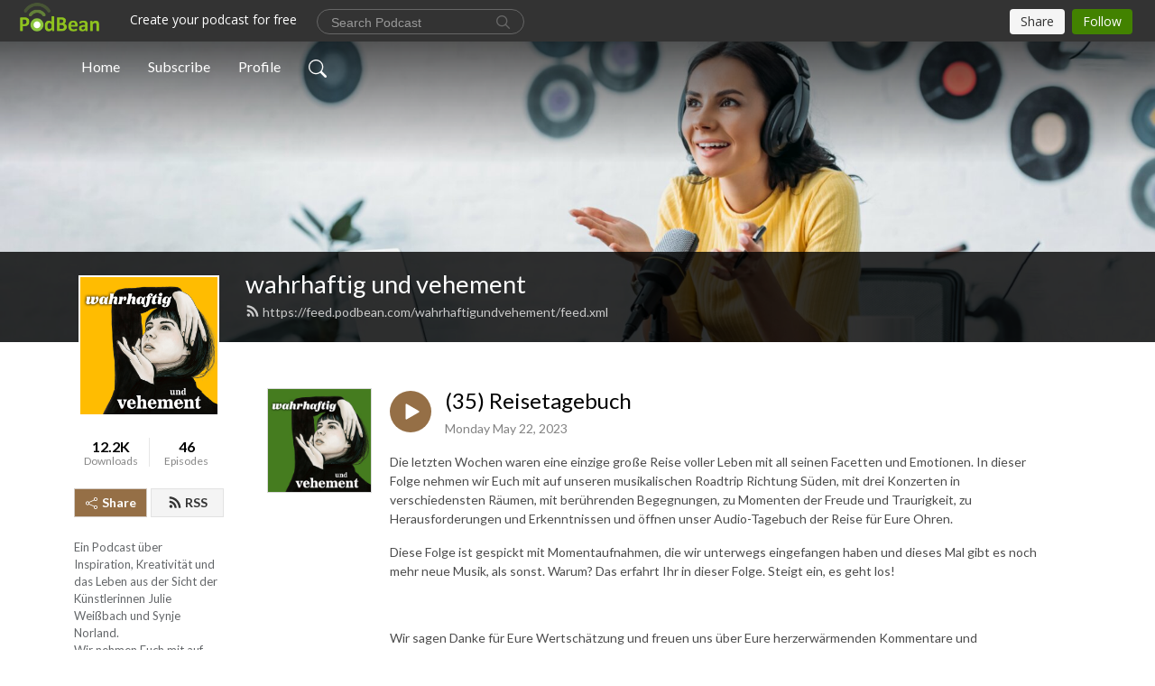

--- FILE ---
content_type: text/html; charset=UTF-8
request_url: https://wahrhaftigundvehement.podbean.com/e/35-reisetagebuch/
body_size: 10252
content:
<!DOCTYPE html>
<html  data-head-attrs=""  lang="en">
<head>
  <meta charset="UTF-8">
  <meta name="viewport" content="width=device-width, initial-scale=1.0">
  <meta name="mobile-web-app-capable" content="yes">
  <meta name="apple-mobile-web-app-status-bar-style" content="black">
  <meta name="theme-color" content="#ffffff">
  <link rel="stylesheet" href="https://cdnjs.cloudflare.com/ajax/libs/twitter-bootstrap/5.0.1/css/bootstrap.min.css" integrity="sha512-Ez0cGzNzHR1tYAv56860NLspgUGuQw16GiOOp/I2LuTmpSK9xDXlgJz3XN4cnpXWDmkNBKXR/VDMTCnAaEooxA==" crossorigin="anonymous" referrerpolicy="no-referrer" />
  <link rel="preconnect" href="https://fonts.googleapis.com">
  <link rel="preconnect" href="https://fonts.gstatic.com" crossorigin>
  <script type="module" crossorigin src="https://pbcdn1.podbean.com/fs1/user-site-dist/assets/index.1ad62341.js"></script>
    <link rel="modulepreload" href="https://pbcdn1.podbean.com/fs1/user-site-dist/assets/vendor.7a484e8a.js">
    <link rel="stylesheet" href="https://pbcdn1.podbean.com/fs1/user-site-dist/assets/index.d710f70e.css">
  <link rel="manifest" href="/user-site/manifest.webmanifest" crossorigin="use-credentials"><title>(35) Reisetagebuch | wahrhaftig und vehement</title><link rel="icon" href="https://www.podbean.com/images/favicon.ico"><link rel="apple-touch-icon" href="https://www.podbean.com/images/favicon.ico"><meta property="og:title" content="(35) Reisetagebuch | wahrhaftig und vehement"><meta property="og:image" content="https://d2bwo9zemjwxh5.cloudfront.net/ep-logo/pbblog11885717/Podcastcover_15_Episode_35_naturgruen_wahrhaftig_und_vehement_2160x2160_1200x628.jpg?s=658d39ad9ca1cb5c77cb7d01682575cd&amp;e=jpg"><meta property="og:type" content="article"><meta property="og:url" content="https://wahrhaftigundvehement.podbean.com/e/35-reisetagebuch/"><meta property="og:description" content="Die letzten Wochen waren eine einzige große Reise voller Leben mit all seinen Facetten und Emotionen. In dieser Folge nehmen wir Euch mit auf unseren musikalischen Roadtrip Richtung Süden, mit drei Konzerten in verschiedensten Räumen, mit berührenden Begegnungen, zu Momenten der Freude und Traurigkeit, zu Herausforderungen und Erkenntnissen und öffnen unser Audio-Tagebuch der Reise für Eure Ohren.
Diese Folge ist gespickt mit Momentaufnahmen, die wir unterwegs eingefangen haben und dieses Mal gibt es noch mehr neue Musik, als sonst. Warum? Das erfahrt Ihr in dieser Folge. Steigt ein, es geht los!
 
Wir sagen Danke für Eure Wertschätzung und freuen uns über Eure herzerwärmenden Kommentare und Bewertungen und natürlich über einen virtuellen Kaffee: https://ko-fi.com/wahrhaftigundvehement/
SHOWNOTES: 
 
Crowdfunding für &quot;Synje Norland singt Theodor Storm&quot; - eine EP mit von Synje vertonten Gedichten des norddeutschen Dichters: https://www.startnext.com/synje-norland-singt-storm
 
Stimmt für uns beim Deutschen Podcastpreis (bis zum 28.Mai 2023): https://www.deutscher-podcastpreis.de/podcasts/wahrhaftig-und-vehement/
 
Christian Fischer: https://christianfischer.info/
Pauluskirche Dortmund: https://kultur.pauluskirche.net/
Meraki Hannover: https://meraki-hannover.de/
Marina Schell Fotografie: https://www.marinaschell.com/
 
Julie: https://www.julieweissbach.de/
Synje: https://www.synjenorland.com/
 
 
Wir freuen uns über Eure Fragen und Feedback an: info@wahrhaftigundvehement.de
Alle Infos zum Podcast: https://www.wahrhaftigundvehement.de/
Instagram: https://www.instagram.com/wahrhaftig_und_vehement/
Credits Podcast:
Wahrhaftig und Vehement, 2023
Idee, Konzept, Umsetzung und Hosts: Julie Weißbach und Synje Norland, 2023
Tonmischung und Schnitt: Synje Norland, 2023
Coverart: Julie Weißbach, 2023
Intro-Outrosong: Wahrhaftig und Vehement, 2023
 
 "><meta name="description" content="Die letzten Wochen waren eine einzige große Reise voller Leben mit all seinen Facetten und Emotionen. In dieser Folge nehmen wir Euch mit auf unseren musikalischen Roadtrip Richtung Süden, mit drei Konzerten in verschiedensten Räumen, mit berührenden Begegnungen, zu Momenten der Freude und Traurigkeit, zu Herausforderungen und Erkenntnissen und öffnen unser Audio-Tagebuch der Reise für Eure Ohren.
Diese Folge ist gespickt mit Momentaufnahmen, die wir unterwegs eingefangen haben und dieses Mal gibt es noch mehr neue Musik, als sonst. Warum? Das erfahrt Ihr in dieser Folge. Steigt ein, es geht los!
 
Wir sagen Danke für Eure Wertschätzung und freuen uns über Eure herzerwärmenden Kommentare und Bewertungen und natürlich über einen virtuellen Kaffee: https://ko-fi.com/wahrhaftigundvehement/
SHOWNOTES: 
 
Crowdfunding für &quot;Synje Norland singt Theodor Storm&quot; - eine EP mit von Synje vertonten Gedichten des norddeutschen Dichters: https://www.startnext.com/synje-norland-singt-storm
 
Stimmt für uns beim Deutschen Podcastpreis (bis zum 28.Mai 2023): https://www.deutscher-podcastpreis.de/podcasts/wahrhaftig-und-vehement/
 
Christian Fischer: https://christianfischer.info/
Pauluskirche Dortmund: https://kultur.pauluskirche.net/
Meraki Hannover: https://meraki-hannover.de/
Marina Schell Fotografie: https://www.marinaschell.com/
 
Julie: https://www.julieweissbach.de/
Synje: https://www.synjenorland.com/
 
 
Wir freuen uns über Eure Fragen und Feedback an: info@wahrhaftigundvehement.de
Alle Infos zum Podcast: https://www.wahrhaftigundvehement.de/
Instagram: https://www.instagram.com/wahrhaftig_und_vehement/
Credits Podcast:
Wahrhaftig und Vehement, 2023
Idee, Konzept, Umsetzung und Hosts: Julie Weißbach und Synje Norland, 2023
Tonmischung und Schnitt: Synje Norland, 2023
Coverart: Julie Weißbach, 2023
Intro-Outrosong: Wahrhaftig und Vehement, 2023
 
 "><meta name="twitter:card" content="player"><meta name="twitter:site" content="@podbeancom"><meta name="twitter:url" content="https://wahrhaftigundvehement.podbean.com/e/35-reisetagebuch/"><meta name="twitter:title" content="(35) Reisetagebuch | wahrhaftig und vehement"><meta name="twitter:description" content="Die letzten Wochen waren eine einzige große Reise voller Leben mit all seinen Facetten und Emotionen. In dieser Folge nehmen wir Euch mit auf unseren musikalischen Roadtrip Richtung Süden, mit drei Konzerten in verschiedensten Räumen, mit berührenden Begegnungen, zu Momenten der Freude und Traurigkeit, zu Herausforderungen und Erkenntnissen und öffnen unser Audio-Tagebuch der Reise für Eure Ohren.
Diese Folge ist gespickt mit Momentaufnahmen, die wir unterwegs eingefangen haben und dieses Mal gibt es noch mehr neue Musik, als sonst. Warum? Das erfahrt Ihr in dieser Folge. Steigt ein, es geht los!
 
Wir sagen Danke für Eure Wertschätzung und freuen uns über Eure herzerwärmenden Kommentare und Bewertungen und natürlich über einen virtuellen Kaffee: https://ko-fi.com/wahrhaftigundvehement/
SHOWNOTES: 
 
Crowdfunding für &quot;Synje Norland singt Theodor Storm&quot; - eine EP mit von Synje vertonten Gedichten des norddeutschen Dichters: https://www.startnext.com/synje-norland-singt-storm
 
Stimmt für uns beim Deutschen Podcastpreis (bis zum 28.Mai 2023): https://www.deutscher-podcastpreis.de/podcasts/wahrhaftig-und-vehement/
 
Christian Fischer: https://christianfischer.info/
Pauluskirche Dortmund: https://kultur.pauluskirche.net/
Meraki Hannover: https://meraki-hannover.de/
Marina Schell Fotografie: https://www.marinaschell.com/
 
Julie: https://www.julieweissbach.de/
Synje: https://www.synjenorland.com/
 
 
Wir freuen uns über Eure Fragen und Feedback an: info@wahrhaftigundvehement.de
Alle Infos zum Podcast: https://www.wahrhaftigundvehement.de/
Instagram: https://www.instagram.com/wahrhaftig_und_vehement/
Credits Podcast:
Wahrhaftig und Vehement, 2023
Idee, Konzept, Umsetzung und Hosts: Julie Weißbach und Synje Norland, 2023
Tonmischung und Schnitt: Synje Norland, 2023
Coverart: Julie Weißbach, 2023
Intro-Outrosong: Wahrhaftig und Vehement, 2023
 
 "><meta name="twitter:image" content="https://d2bwo9zemjwxh5.cloudfront.net/ep-logo/pbblog11885717/Podcastcover_15_Episode_35_naturgruen_wahrhaftig_und_vehement_2160x2160_1200x628.jpg?s=658d39ad9ca1cb5c77cb7d01682575cd&amp;e=jpg"><meta name="twitter:player" content="https://www.podbean.com/player-v2/?i=86acr-1415ea3&amp;square=1"><meta name="twitter:player:width" content="420"><meta name="twitter:player:height" content="420"><meta http-equiv="Content-Type" content="text/html; charset=UTF-8"><meta http-equiv="Content-Language" content="en-us"><meta name="generator" content="Podbean 3.2"><meta name="viewport" content="width=device-width, user-scalable=no, initial-scale=1.0, minimum-scale=1.0, maximum-scale=1.0"><meta name="author" content="PodBean Development"><meta name="Copyright" content="PodBean"><meta name="HandheldFriendly" content="True"><meta name="MobileOptimized" content="MobileOptimized"><meta name="robots" content="all"><meta name="twitter:app:id:googleplay" content="com.podbean.app.podcast"><meta name="twitter:app:id:ipad" content="973361050"><meta name="twitter:app:id:iphone" content="973361050"><meta name="twitter:app:name:googleplay" content="Podbean"><meta name="twitter:app:name:ipad" content="Podbean"><meta name="twitter:app:name:iphone" content="Podbean"><script type="application/ld+json">{"@context":"https://schema.org/","@type":"PodcastEpisode","url":"/e/35-reisetagebuch/","name":"(35) Reisetagebuch","datePublished":"2023-05-22","description":"Die letzten Wochen waren eine einzige große Reise voller Leben mit all seinen Facetten und Emotionen. In dieser Folge nehmen wir Euch mit auf unseren musikalischen Roadtrip Richtung Süden, mit drei Konzerten in verschiedensten Räumen, mit berührenden Begegnungen, zu Momenten der Freude und Traurigkeit, zu Herausforderungen und Erkenntnissen und öffnen unser Audio-Tagebuch der Reise für Eure Ohren.\nDiese Folge ist gespickt mit Momentaufnahmen, die wir unterwegs eingefangen haben und dieses Mal gibt es noch mehr neue Musik, als sonst. Warum? Das erfahrt Ihr in dieser Folge. Steigt ein, es geht los!\n \nWir sagen Danke für Eure Wertschätzung und freuen uns über Eure herzerwärmenden Kommentare und Bewertungen und natürlich über einen virtuellen Kaffee: https://ko-fi.com/wahrhaftigundvehement/\nSHOWNOTES: \n \nCrowdfunding für \"Synje Norland singt Theodor Storm\" - eine EP mit von Synje vertonten Gedichten des norddeutschen Dichters: https://www.startnext.com/synje-norland-singt-storm\n \nStimmt für uns beim Deutschen Podcastpreis (bis zum 28.Mai 2023): https://www.deutscher-podcastpreis.de/podcasts/wahrhaftig-und-vehement/\n \nChristian Fischer: https://christianfischer.info/\nPauluskirche Dortmund: https://kultur.pauluskirche.net/\nMeraki Hannover: https://meraki-hannover.de/\nMarina Schell Fotografie: https://www.marinaschell.com/\n \nJulie: https://www.julieweissbach.de/\nSynje: https://www.synjenorland.com/\n \n \nWir freuen uns über Eure Fragen und Feedback an: info@wahrhaftigundvehement.de\nAlle Infos zum Podcast: https://www.wahrhaftigundvehement.de/\nInstagram: https://www.instagram.com/wahrhaftig_und_vehement/\nCredits Podcast:\nWahrhaftig und Vehement, 2023\nIdee, Konzept, Umsetzung und Hosts: Julie Weißbach und Synje Norland, 2023\nTonmischung und Schnitt: Synje Norland, 2023\nCoverart: Julie Weißbach, 2023\nIntro-Outrosong: Wahrhaftig und Vehement, 2023\n \n ","associatedMedia":{"@type":"MediaObject","contentUrl":"https://mcdn.podbean.com/mf/web/6c6fti/Podcast_wahrhaftig_und_vehement_35_Reisetagebuch.mp3"},"partOfSeries":{"@type":"PodcastSeries","name":"wahrhaftig und vehement","url":"https://wahrhaftigundvehement.podbean.com"}}</script><link type="application/rss+xml" rel="alternate" href="https://feed.podbean.com/wahrhaftigundvehement/feed.xml" title="wahrhaftig und vehement"><link rel="canonical" href="https://wahrhaftigundvehement.podbean.com/e/35-reisetagebuch/"><meta name="head:count" content="35"><link rel="modulepreload" crossorigin href="https://pbcdn1.podbean.com/fs1/user-site-dist/assets/episode.b821da30.js"><link rel="stylesheet" href="https://pbcdn1.podbean.com/fs1/user-site-dist/assets/episode.6d6d54b9.css"><link rel="modulepreload" crossorigin href="https://pbcdn1.podbean.com/fs1/user-site-dist/assets/HomeHeader.500f78d5.js"><link rel="stylesheet" href="https://pbcdn1.podbean.com/fs1/user-site-dist/assets/HomeHeader.f51f4f51.css"><link rel="modulepreload" crossorigin href="https://pbcdn1.podbean.com/fs1/user-site-dist/assets/HeadEpisode.60975439.js"><link rel="stylesheet" href="https://pbcdn1.podbean.com/fs1/user-site-dist/assets/HeadEpisode.72529506.css">
</head>
<body  data-head-attrs="" >
  <div id="app" data-server-rendered="true"><div class="main-page main-style-light" style="--font:Lato,Helvetica,Arial,Verdana,sans-serif;--secondaryFont:Lato,Helvetica,Arial,Verdana,sans-serif;--playerColor:#956f46;--playerColorRGB:149,111,70;--homeHeaderTextColor:#ffffff;"><!----><div loginurl="https://www.podbean.com/site/user/login?return=https%253A%252F%252Fwahrhaftigundvehement.podbean.com%252Fe%252F35-reisetagebuch%252F&amp;rts=44856d525317539ccfd766792cc0628147583c0b" postname="35-reisetagebuch"><div class="theme-frontrow3 episode-detail d-flex flex-column h-100 navigation-transparent"><!--[--><div class="cc-navigation1 navigation" style="--navigationFontColor:#FFFFFF;--navigationBackgroundColor:#000000;"><nav class="navbar navbar-expand-lg"><div class="container justify-content-center"><div style="" class="nav-item search-icon list-unstyled"><button class="btn bg-transparent d-black d-lg-none border-0 nav-link text-dark px-2" type="button" title="Search"><svg xmlns="http://www.w3.org/2000/svg" width="20" height="20" fill="currentColor" class="bi bi-search" viewbox="0 0 16 16"><path d="M11.742 10.344a6.5 6.5 0 1 0-1.397 1.398h-.001c.03.04.062.078.098.115l3.85 3.85a1 1 0 0 0 1.415-1.414l-3.85-3.85a1.007 1.007 0 0 0-.115-.1zM12 6.5a5.5 5.5 0 1 1-11 0 5.5 5.5 0 0 1 11 0z"></path></svg></button></div><div class="h-search" style="display:none;"><input class="form-control shadow-sm rounded-pill border-0" title="Search" value="" type="text" placeholder="Search"><button type="button" class="btn bg-transparent border-0">Cancel</button></div><button class="navbar-toggler px-2" type="button" title="Navbar toggle" data-bs-toggle="collapse" data-bs-target="#navbarNav" aria-controls="navbarNav" aria-expanded="false" aria-label="Toggle navigation"><svg xmlns="http://www.w3.org/2000/svg" width="28" height="28" fill="currentColor" class="bi bi-list" viewbox="0 0 16 16"><path fill-rule="evenodd" d="M2.5 12a.5.5 0 0 1 .5-.5h10a.5.5 0 0 1 0 1H3a.5.5 0 0 1-.5-.5zm0-4a.5.5 0 0 1 .5-.5h10a.5.5 0 0 1 0 1H3a.5.5 0 0 1-.5-.5zm0-4a.5.5 0 0 1 .5-.5h10a.5.5 0 0 1 0 1H3a.5.5 0 0 1-.5-.5z"></path></svg></button><div class="collapse navbar-collapse" id="navbarNav"><ul class="navbar-nav" style=""><!--[--><li class="nav-item"><!--[--><a href="/" class="nav-link"><!--[-->Home<!--]--></a><!--]--></li><li class="nav-item"><!--[--><a target="_blank" rel="noopener noreferrer" class="nav-link" active-class="active" href="https://www.podbean.com/site/podcatcher/index/blog/x1AGEoh7gupo"><!--[-->Subscribe<!--]--></a><!--]--></li><li class="nav-item"><!--[--><a target="_blank" rel="noopener noreferrer" class="nav-link" active-class="active" href="https://www.podbean.com/user-8o3AOEh2NIOG"><!--[-->Profile<!--]--></a><!--]--></li><!--]--><!--[--><li style="" class="nav-item search-icon"><button class="btn bg-transparent border-0 nav-link" type="button" title="Search"><svg xmlns="http://www.w3.org/2000/svg" width="20" height="20" fill="currentColor" class="bi bi-search" viewbox="0 0 16 16"><path d="M11.742 10.344a6.5 6.5 0 1 0-1.397 1.398h-.001c.03.04.062.078.098.115l3.85 3.85a1 1 0 0 0 1.415-1.414l-3.85-3.85a1.007 1.007 0 0 0-.115-.1zM12 6.5a5.5 5.5 0 1 1-11 0 5.5 5.5 0 0 1 11 0z"></path></svg></button></li><!--]--></ul></div></div></nav></div><!----><!--]--><div class="common-content flex-shrink-0"><!--[--><!----><div class="cc-top-content home-header-bg"><div class="cover-panel"><div class="img"><img src="https://pbcdn1.podbean.com/fs1/user-site-dist/assets/frontrow3-banner-lignht.jpg" alt="wahrhaftig und vehement"></div></div><div class="navbar-bg-mask"></div><div class="podcast-title-bg"><div class="container"><div class="row"><div class="col-12 col-lg-3 col-xl-2 d-none d-lg-block"> </div><div class="col-12 col-lg-9 col-xl-10"><div class="podcast-feed"><h1 class="text-break mb-md-1"><a href="/" class=""><!--[-->wahrhaftig und vehement<!--]--></a></h1><p class="feed-link mb-2"><a class="text-decoration-none" href="https://feed.podbean.com/wahrhaftigundvehement/feed.xml"><svg t="1625731275538" class="icon icon-rss" fill="currentColor" viewbox="0 0 1024 1024" version="1.1" xmlns="http://www.w3.org/2000/svg" p-id="11610" width="16" height="16"><path d="M329.143 768q0 45.714-32 77.714t-77.714 32-77.715-32-32-77.714 32-77.714 77.715-32 77.714 32 32 77.714z m292.571 70.286q1.143 16-9.714 27.428-10.286 12-26.857 12H508q-14.286 0-24.571-9.428T472 844.57q-12.571-130.857-105.429-223.714T142.857 515.43q-14.286-1.143-23.714-11.429t-9.429-24.571v-77.143q0-16.572 12-26.857 9.715-9.715 24.572-9.715h2.857q91.428 7.429 174.857 46T472 515.43q65.143 64.571 103.714 148t46 174.857z m292.572 1.143q1.143 15.428-10.286 26.857-10.286 11.428-26.286 11.428H796q-14.857 0-25.429-10T759.43 843.43Q752.57 720.57 701.714 610T569.43 418t-192-132.286T144 227.43q-14.286-0.572-24.286-11.143t-10-24.857v-81.715q0-16 11.429-26.285 10.286-10.286 25.143-10.286H148q149.714 7.428 286.571 68.571t243.143 168q106.857 106.286 168 243.143t68.572 286.572z" p-id="11611"></path></svg> https://feed.podbean.com/wahrhaftigundvehement/feed.xml</a></p></div></div></div></div></div></div><!--]--><div class="container"><div class="row"><div class="col-12 col-lg-3 col-xl-2"><div class="left-side-panel"><div class="side-panel-content"><div class="text-center"><img class="podcast-logo" src="https://pbcdn1.podbean.com/imglogo/image-logo/11885717/Podcastcover_14_wahrhaftig_und_vehement_2160x2160.jpg" alt="wahrhaftig und vehement"></div><div class="download-episodes d-flex justify-content-around pt-4"><div class="download-data text-center"><p title="12156" class="number fw-bold mb-0">12.2K</p><p class="data-title fs-12 mb-0">Downloads</p></div><div class="line"></div><div class="episode-data text-center"><p title="46" class="number fw-bold mb-0">46</p><p class="data-title fs-12 mb-0">Episodes</p></div></div><div class="row gx-1 share-rss justify-content-between pt-4"><div class="col"><a class="btn btn-share fs-14 fw-bolder text-white" href="javascript:void(0);"><svg xmlns="http://www.w3.org/2000/svg" width="16" height="16" fill="currentColor" class="bi bi-share" viewbox="0 0 16 16"><path d="M13.5 1a1.5 1.5 0 1 0 0 3 1.5 1.5 0 0 0 0-3zM11 2.5a2.5 2.5 0 1 1 .603 1.628l-6.718 3.12a2.499 2.499 0 0 1 0 1.504l6.718 3.12a2.5 2.5 0 1 1-.488.876l-6.718-3.12a2.5 2.5 0 1 1 0-3.256l6.718-3.12A2.5 2.5 0 0 1 11 2.5zm-8.5 4a1.5 1.5 0 1 0 0 3 1.5 1.5 0 0 0 0-3zm11 5.5a1.5 1.5 0 1 0 0 3 1.5 1.5 0 0 0 0-3z"></path></svg> Share</a></div><div class="col"><a class="btn btn-rss fs-14 fw-bolder" href="https://www.podbean.com/site/podcatcher/index/blog/x1AGEoh7gupo"><svg t="1625731275538" class="icon icon-rss" fill="currentColor" viewbox="0 0 1024 1024" version="1.1" xmlns="http://www.w3.org/2000/svg" p-id="11610" width="16" height="16"><path d="M329.143 768q0 45.714-32 77.714t-77.714 32-77.715-32-32-77.714 32-77.714 77.715-32 77.714 32 32 77.714z m292.571 70.286q1.143 16-9.714 27.428-10.286 12-26.857 12H508q-14.286 0-24.571-9.428T472 844.57q-12.571-130.857-105.429-223.714T142.857 515.43q-14.286-1.143-23.714-11.429t-9.429-24.571v-77.143q0-16.572 12-26.857 9.715-9.715 24.572-9.715h2.857q91.428 7.429 174.857 46T472 515.43q65.143 64.571 103.714 148t46 174.857z m292.572 1.143q1.143 15.428-10.286 26.857-10.286 11.428-26.286 11.428H796q-14.857 0-25.429-10T759.43 843.43Q752.57 720.57 701.714 610T569.43 418t-192-132.286T144 227.43q-14.286-0.572-24.286-11.143t-10-24.857v-81.715q0-16 11.429-26.285 10.286-10.286 25.143-10.286H148q149.714 7.428 286.571 68.571t243.143 168q106.857 106.286 168 243.143t68.572 286.572z" p-id="11611"></path></svg> RSS</a></div></div><p class="podcast-description fs-13 pt-4 pb-lg-5" style="">Ein Podcast über Inspiration, Kreativität und das Leben aus der Sicht der Künstlerinnen Julie Weißbach und Synje Norland. 
Wir nehmen Euch mit auf Gedankenspaziergänge zwischen Kunst und Leben und strecken die Fühler aus nach dem Stoff, aus dem Lieder, Geschichten und Bilder gemacht sind. Wir laden Euch ein, mit uns unter die Oberfläche zu tauchen und einen Blick auf das zu werfen, was uns und Euch in diesen Zeiten bewegt und umtreibt. 
Wir möchten Euch mit unseren Gedanken und Gesprächen, Musik und Kunst inspirieren, einen Blick auf Euer eigenes Sein zu werfen und Eure Kreativität beflügeln.
Wir sind stets bereit, denn die Inspiration könnte jeden Moment anklopfen. Und darum: Macht die Herzkammern weit auf, es geht los!</p></div></div></div><div class="col-12 col-lg-9 col-xl-10"><!----><!--[--><!----><div><div class="container list-container"><!--[--><h2 class="text-center cc-episode-title">Episodes</h2><!--]--><div class="episode-list-type-list row row-cols-1 row-cols-md-4 pt-4 g-4 mt-0 episode-content cc-episode-list"><!--[--><div class="col6 mt-0 card bg-transparent border-0 d-md-flex list"><div class="episode-logo position-relative" href="javascript:void(0)"><div class="e-logo"><img class="object-fit-cover" width="300" height="300" alt="(35) Reisetagebuch" src="https://pbcdn1.podbean.com/imglogo/ep-logo/pbblog11885717/Podcastcover_15_Episode_35_naturgruen_wahrhaftig_und_vehement_2160x2160_300x300.jpg" loading="lazy"></div><p class="e-l-date"><!----><span class="episode-date">Monday May 22, 2023</span></p><div class="hover-bg"></div><div class="play-bg position-absolute d-flex align-items-center justify-content-center"><button type="button" class="btn btn-link play-button" title="Play (35) Reisetagebuch"><span class="play-button-bg"><svg t="1622017593702" class="icon icon-play" fill="currentColor" viewbox="0 0 1024 1024" version="1.1" xmlns="http://www.w3.org/2000/svg" p-id="12170" width="30" height="30"><path d="M844.704269 475.730473L222.284513 116.380385a43.342807 43.342807 0 0 0-65.025048 37.548353v718.692951a43.335582 43.335582 0 0 0 65.025048 37.541128l622.412531-359.342864a43.357257 43.357257 0 0 0 0.007225-75.08948z" fill="" p-id="12171"></path></svg></span></button></div></div><div class="card-body position-relative"><div class="card-body-button-title"><button type="button" class="btn btn-link play-button e-r-play-button" title="Play (35) Reisetagebuch"><span class="play-button-bg"><svg t="1622017593702" class="icon icon-play" fill="currentColor" viewbox="0 0 1024 1024" version="1.1" xmlns="http://www.w3.org/2000/svg" p-id="12170" width="30" height="30"><path d="M844.704269 475.730473L222.284513 116.380385a43.342807 43.342807 0 0 0-65.025048 37.548353v718.692951a43.335582 43.335582 0 0 0 65.025048 37.541128l622.412531-359.342864a43.357257 43.357257 0 0 0 0.007225-75.08948z" fill="" p-id="12171"></path></svg></span></button><div class="right-title-date"><h2 class="card-title e-title text-truncate"><a aria-current="page" href="/e/35-reisetagebuch/" class="router-link-active router-link-exact-active text-decoration-none text-truncate"><!--[-->(35) Reisetagebuch<!--]--></a></h2><p class="r-t-date text-gray"><!----><span class="episode-date">Monday May 22, 2023</span></p></div></div><p class="e-date text-gray"><!----><span class="episode-date">Monday May 22, 2023</span></p><div class="episode-description"><p class="e-description text-two-line card-text"><p>Die letzten Wochen waren eine einzige große Reise voller Leben mit all seinen Facetten und Emotionen. In dieser Folge nehmen wir Euch mit auf unseren musikalischen Roadtrip Richtung Süden, mit drei Konzerten in verschiedensten Räumen, mit berührenden Begegnungen, zu Momenten der Freude und Traurigkeit, zu Herausforderungen und Erkenntnissen und öffnen unser Audio-Tagebuch der Reise für Eure Ohren.</p>
<p>Diese Folge ist gespickt mit Momentaufnahmen, die wir unterwegs eingefangen haben und dieses Mal gibt es noch mehr neue Musik, als sonst. Warum? Das erfahrt Ihr in dieser Folge. Steigt ein, es geht los!</p>
<p> </p>
<p>Wir sagen Danke für Eure Wertschätzung und freuen uns über Eure herzerwärmenden Kommentare und Bewertungen und natürlich über einen virtuellen Kaffee: <a href="https://ko-fi.com/wahrhaftigundvehement/">https://ko-fi.com/wahrhaftigundvehement/</a></p>
<p><br /><strong><span style="font-size: 14pt;">SHOWNOTES: </span></strong></p>
<p> </p>
<p><span style="font-size: 14pt;"><span style="font-size: 12pt;">Crowdfunding für "Synje Norland singt Theodor Storm" - eine EP mit von Synje vertonten Gedichten des norddeutschen Dichters: <a href="https://www.startnext.com/synje-norland-singt-storm">https://www.startnext.com/synje-norland-singt-storm</a></span></span></p>
<p> </p>
<p>Stimmt für uns beim Deutschen Podcastpreis (bis zum 28.Mai 2023): <a href="https://www.deutscher-podcastpreis.de/podcasts/wahrhaftig-und-vehement/">https://www.deutscher-podcastpreis.de/podcasts/wahrhaftig-und-vehement/</a></p>
<p> </p>
<p>Christian Fischer: <a href="https://christianfischer.info/">https://christianfischer.info/</a></p>
<p>Pauluskirche Dortmund: <a href="https://kultur.pauluskirche.net/">https://kultur.pauluskirche.net/</a></p>
<p>Meraki Hannover: <a href="https://meraki-hannover.de/">https://meraki-hannover.de/</a></p>
<p>Marina Schell Fotografie: <a href="https://www.marinaschell.com/">https://www.marinaschell.com/</a></p>
<p> </p>
<p><span style="font-size: 14pt;"><span style="font-size: 12pt;">Julie: </span><span style="font-size: 12pt;"><a href="https://www.julieweissbach.de/">https://www.julieweissbach.de/</a></span></span></p>
<p>Synje: <a href="https://www.synjenorland.com/">https://www.synjenorland.com/</a></p>
<p> </p>
<p> </p>
<p>Wir freuen uns über Eure Fragen und Feedback an: <a href="mailto:info@wahrhaftigundvehement.de">info@wahrhaftigundvehement.de</a></p>
<p>Alle Infos zum Podcast: <a href="https://www.wahrhaftigundvehement.de/">https://www.wahrhaftigundvehement.de/</a></p>
<p>Instagram: <a href="https://www.instagram.com/wahrhaftig_und_vehement/">https://www.instagram.com/wahrhaftig_und_vehement/</a></p>
<p><strong><span style="font-size: 14pt;"><br />Credits Podcast:</span></strong></p>
<p>Wahrhaftig und Vehement, 2023</p>
<p>Idee, Konzept, Umsetzung und Hosts: Julie Weißbach und Synje Norland, 2023</p>
<p>Tonmischung und Schnitt: Synje Norland, 2023</p>
<p>Coverart: Julie Weißbach, 2023</p>
<p>Intro-Outrosong: Wahrhaftig und Vehement, 2023</p>
<p> </p>
<p> </p></p></div><div class="cc-post-toolbar"><ul class="list-unstyled d-flex mb-0 row gx-5 p-0"><li class="col-auto"><button class="border-0 p-0 bg-transparent row gx-1 align-items-center" title="Likes"><svg xmlns="http://www.w3.org/2000/svg" width="16" height="16" fill="currentColor" class="bi bi-heart col-auto icon-like" viewbox="0 0 16 16"><path d="m8 2.748-.717-.737C5.6.281 2.514.878 1.4 3.053c-.523 1.023-.641 2.5.314 4.385.92 1.815 2.834 3.989 6.286 6.357 3.452-2.368 5.365-4.542 6.286-6.357.955-1.886.838-3.362.314-4.385C13.486.878 10.4.28 8.717 2.01L8 2.748zM8 15C-7.333 4.868 3.279-3.04 7.824 1.143c.06.055.119.112.176.171a3.12 3.12 0 0 1 .176-.17C12.72-3.042 23.333 4.867 8 15z"></path></svg><span class="text-gray col-auto item-name">Likes</span><!----></button></li><li class="col-auto"><a class="border-0 p-0 bg-transparent row gx-1 align-items-center" href="https://www.podbean.com/media/share/pb-86acr-1415ea3?download=1" target="_blank" title="Download"><svg xmlns="http://www.w3.org/2000/svg" width="16" height="16" fill="currentColor" class="bi bi-arrow-down-square col-auto" viewbox="0 0 16 16"><path fill-rule="evenodd" d="M15 2a1 1 0 0 0-1-1H2a1 1 0 0 0-1 1v12a1 1 0 0 0 1 1h12a1 1 0 0 0 1-1V2zM0 2a2 2 0 0 1 2-2h12a2 2 0 0 1 2 2v12a2 2 0 0 1-2 2H2a2 2 0 0 1-2-2V2zm8.5 2.5a.5.5 0 0 0-1 0v5.793L5.354 8.146a.5.5 0 1 0-.708.708l3 3a.5.5 0 0 0 .708 0l3-3a.5.5 0 0 0-.708-.708L8.5 10.293V4.5z"></path></svg><span class="text-gray col-auto item-name">Download</span><span class="text-gray col-auto">286</span></a></li><li class="col-auto"><button class="border-0 p-0 bg-transparent row gx-1 align-items-center" title="Share" data-bs-toggle="modal" data-bs-target="#shareModal"><svg xmlns="http://www.w3.org/2000/svg" width="16" height="16" fill="currentColor" class="bi bi-share col-auto" viewbox="0 0 16 16"><path d="M13.5 1a1.5 1.5 0 1 0 0 3 1.5 1.5 0 0 0 0-3zM11 2.5a2.5 2.5 0 1 1 .603 1.628l-6.718 3.12a2.499 2.499 0 0 1 0 1.504l6.718 3.12a2.5 2.5 0 1 1-.488.876l-6.718-3.12a2.5 2.5 0 1 1 0-3.256l6.718-3.12A2.5 2.5 0 0 1 11 2.5zm-8.5 4a1.5 1.5 0 1 0 0 3 1.5 1.5 0 0 0 0-3zm11 5.5a1.5 1.5 0 1 0 0 3 1.5 1.5 0 0 0 0-3z"></path></svg><span class="text-gray item-name col-auto">Share</span></button></li></ul></div></div></div><!--]--></div><!----></div></div><!--]--><!----><div class="episode-detail-bottom container"><div class="pb-2 pt-4"><div class="cc-comments"><div class="comment-title">Comment (0) </div><!----><div class="content empty-content text-center"><svg xmlns="http://www.w3.org/2000/svg" width="16" height="16" fill="currentColor" class="bi bi-chat-left-text" viewbox="0 0 16 16"><path d="M14 1a1 1 0 0 1 1 1v8a1 1 0 0 1-1 1H4.414A2 2 0 0 0 3 11.586l-2 2V2a1 1 0 0 1 1-1h12zM2 0a2 2 0 0 0-2 2v12.793a.5.5 0 0 0 .854.353l2.853-2.853A1 1 0 0 1 4.414 12H14a2 2 0 0 0 2-2V2a2 2 0 0 0-2-2H2z"></path><path d="M3 3.5a.5.5 0 0 1 .5-.5h9a.5.5 0 0 1 0 1h-9a.5.5 0 0 1-.5-.5zM3 6a.5.5 0 0 1 .5-.5h9a.5.5 0 0 1 0 1h-9A.5.5 0 0 1 3 6zm0 2.5a.5.5 0 0 1 .5-.5h5a.5.5 0 0 1 0 1h-5a.5.5 0 0 1-.5-.5z"></path></svg><p class="pt-3">No comments yet. Be the first to say something!</p></div></div></div></div></div></div></div></div><!--[--><footer class="cc-footer1 footer mt-auto" style="--footerFontColor:#ffffff;--footerBackgroundColor:#000000;"><div class="container p-0 d-sm-flex justify-content-sm-between align-items-center flex-row-reverse"><ul class="row gx-4 social-icon-content list-unstyled d-flex justify-content-md-start justify-content-center mb-0"><!----><!----><!----><!----><!----></ul><div class="right-content"><p class="mb-0 pt-2">Copyright 2025 All rights reserved.</p><p class="by">Podcast Powered By <a href="https://www.podbean.com" target="_blank" rel="noopener noreferrer">Podbean</a></p></div></div></footer><div class="after-footer"></div><!----><!--]--></div></div><!----><!----><!----><div style="display:none;">Version: 20241125</div></div></div>

<script>window.__INITIAL_STATE__="{\"store\":{\"baseInfo\":{\"podcastTitle\":\"wahrhaftig und vehement\",\"slug\":\"wahrhaftigundvehement\",\"podcastDescription\":\"Ein Podcast über Inspiration, Kreativität und das Leben aus der Sicht der Künstlerinnen Julie Weißbach und Synje Norland. \\nWir nehmen Euch mit auf Gedankenspaziergänge zwischen Kunst und Leben und strecken die Fühler aus nach dem Stoff, aus dem Lieder, Geschichten und Bilder gemacht sind. Wir laden Euch ein, mit uns unter die Oberfläche zu tauchen und einen Blick auf das zu werfen, was uns und Euch in diesen Zeiten bewegt und umtreibt. \\nWir möchten Euch mit unseren Gedanken und Gesprächen, Musik und Kunst inspirieren, einen Blick auf Euer eigenes Sein zu werfen und Eure Kreativität beflügeln.\\nWir sind stets bereit, denn die Inspiration könnte jeden Moment anklopfen. Und darum: Macht die Herzkammern weit auf, es geht los!\",\"podcastLogo\":\"https:\u002F\u002Fpbcdn1.podbean.com\u002Fimglogo\u002Fimage-logo\u002F11885717\u002FPodcastcover_14_wahrhaftig_und_vehement_2160x2160.jpg\",\"podcastShareLogo\":\"https:\u002F\u002Fd2bwo9zemjwxh5.cloudfront.net\u002Fimage-logo\u002F11885717\u002FPodcastcover_14_wahrhaftig_und_vehement_2160x2160_1200x628.jpg?s=0fb04355964941b19b0f8b7fdd8ac2bc&e=jpg\",\"podcastUrl\":\"https:\u002F\u002Fwahrhaftigundvehement.podbean.com\",\"podcastCanSearched\":true,\"feedUrl\":\"https:\u002F\u002Ffeed.podbean.com\u002Fwahrhaftigundvehement\u002Ffeed.xml\",\"theme\":\"frontrow3\",\"podcastDeepLink\":\"https:\u002F\u002Fwww.podbean.com\u002Fpw\u002Fpbblog-ywfny-b55c95?from=usersite\",\"removePodbeanBranding\":\"no\",\"brandingLogo\":null,\"timeZone\":{\"timeZoneId\":31,\"gmtAdjustment\":\"GMT+01:00\",\"useDaylightTime\":1,\"value\":1,\"text\":\"(GMT+01:00) Amsterdam, Berlin, Bern, Rome, Stockholm, Vienna\",\"daylightStartTime\":\"Last Sunday of March +1 Hours\",\"daylightEndTime\":\"Last Sunday Of October +1 Hours\",\"timezone\":\"Europe\u002FLondon\"},\"podcastDownloads\":12156,\"totalEpisodes\":46,\"showComments\":true,\"iOSAppDownloadLink\":null,\"customizeCssUrl\":null,\"androidAppDownloadLink\":null,\"showPostShare\":true,\"showLike\":true,\"author\":\"Synje Norland, Julie Weißbach\",\"enableEngagementStats\":true,\"shareEmbedLink\":\"https:\u002F\u002Fadmin5.podbean.com\u002Fembed.html?id=pbblog-ywfny-b55c95-playlist\",\"language\":\"en\",\"sensitivitySessionExpireTime\":3600,\"podcastApps\":[{\"name\":\"Apple Podcasts\",\"link\":\"https:\u002F\u002Fpodcasts.apple.com\u002Fus\u002Fpodcast\u002Fwahrhaftig-und-vehement\u002Fid1566934130\",\"image\":\"https:\u002F\u002Fpbcdn1.podbean.com\u002Ffs1\u002Fsite\u002Fimages\u002Fadmin5\u002Fapple-podcast.png\",\"title\":null},{\"name\":\"Podbean App\",\"link\":\"https:\u002F\u002Fwww.podbean.com\u002Fpw\u002Fpbblog-ywfny-b55c95?from=usersite\",\"image\":\"https:\u002F\u002Fpbcdn1.podbean.com\u002Ffs1\u002Fsite\u002Fimages\u002Fadmin5\u002Fpodbean-app.png\",\"title\":null},{\"name\":\"Spotify\",\"link\":\"https:\u002F\u002Fopen.spotify.com\u002Fshow\u002F69KY1647J9Pf2XLkSHqNZS\",\"image\":\"https:\u002F\u002Fpbcdn1.podbean.com\u002Ffs1\u002Fsite\u002Fimages\u002Fadmin5\u002Fspotify.png\",\"title\":null},{\"name\":\"Amazon Music\",\"link\":\"https:\u002F\u002Fmusic.amazon.com\u002Fpodcasts\u002F78c21539-cd85-40ee-b6b6-813f51201c03\u002Fwahrhaftig-und-vehement\",\"image\":\"https:\u002F\u002Fpbcdn1.podbean.com\u002Ffs1\u002Fsite\u002Fimages\u002Fadmin5\u002FAmazonMusic.png\",\"title\":null},{\"name\":\"TuneIn + Alexa\",\"link\":\"https:\u002F\u002Ftunein.com\u002Fpodcasts\u002FArts--Culture-Podcasts\u002Fwahrhaftig-und-vehement-p1434226\u002F\",\"image\":\"https:\u002F\u002Fpbcdn1.podbean.com\u002Ffs1\u002Fsite\u002Fimages\u002Fadmin5\u002Ftunein.png\",\"title\":null}],\"components\":{\"base\":[{\"id\":\"MainStyle\",\"val\":\"light\"},{\"id\":\"Font\",\"val\":\"Lato\"},{\"id\":\"SecondaryFont\",\"val\":\"Lato\"},{\"id\":\"PlayerColor\",\"val\":\"#956f46\"},{\"id\":\"PlayerStyle\",\"val\":\"player1\"},{\"id\":\"PlayerWave\",\"val\":\"show\"},{\"id\":\"Favicon\",\"val\":\"https:\u002F\u002Fwww.podbean.com\u002Fimages\u002Ffavicon.ico\"},{\"id\":\"CookiesNotice\",\"val\":\"hide\"},{\"id\":\"CookiesNoticeContent\",\"val\":\"\u003Ch4\u003ECookies Notice\u003C\u002Fh4\u003E\u003Cp\u003EThis website uses cookies to improve your experience while you navigate through the website. By using our website you agree to our use of cookies.\u003C\u002Fp\u003E\"},{\"id\":\"EpisodePageCustomizeComponent\",\"val\":\"hide\"}],\"home-header\":[{\"id\":\"HomeHeaderTextColor\",\"val\":\"#ffffff\"},{\"id\":\"BackgroundImage\",\"val\":\"\u002Fassets\u002Ffrontrow3-banner-lignht.jpg\"},{\"id\":\"BackgroundImageForMobile\",\"val\":null}],\"episode-list\":[{\"id\":\"EpisodeListType\",\"val\":\"list\"},{\"id\":\"EpisodesPerPage\",\"val\":10},{\"id\":\"EpisodeStats\",\"val\":\"show\"}],\"navigation\":[{\"id\":\"NavigationFontColor\",\"val\":\"#FFFFFF\"},{\"id\":\"NavigationBackgroundColor\",\"val\":\"#000000\"},{\"id\":\"NavigationSearch\",\"val\":\"show\"},{\"id\":\"NavigationLinks\",\"val\":[{\"id\":\"Home\",\"type\":\"Link\",\"value\":\"\u002F\",\"text\":\"Home\",\"subitems\":[]},{\"id\":\"Subscribe\",\"type\":\"Link\",\"value\":\"https:\u002F\u002Fwww.podbean.com\u002Fsite\u002Fpodcatcher\u002Findex\u002Fblog\u002Fx1AGEoh7gupo\",\"text\":\"Subscribe\",\"subitems\":[]},{\"id\":\"Profile\",\"type\":\"Link\",\"value\":\"https:\u002F\u002Fwww.podbean.com\u002Fuser-8o3AOEh2NIOG\",\"text\":\"Profile\",\"subitems\":[]}]}],\"footer\":[{\"id\":\"FooterType\",\"val\":\"Footer1\"},{\"id\":\"FooterFontColor\",\"val\":\"#ffffff\"},{\"id\":\"FooterBackgroundColor\",\"val\":\"#000000\"},{\"id\":\"FooterCopyright\",\"val\":\"Copyright 2025 All rights reserved.\"},{\"id\":\"SocialMediaLinks\",\"val\":{\"facebook_username\":\"\",\"twitter_username\":\"\",\"instagram_username\":\"\",\"youtube_username\":\"\",\"linkedin_username\":\"\"}}],\"customize-container1\":[],\"customize-container2\":[]},\"allLinks\":[],\"mainStylesDefaultSettings\":null,\"defaultCustomizeComponents\":null,\"scripts\":[],\"metas\":null,\"appConfig\":{\"package\":\"com.podbean.app.podcast\",\"app_store_id\":973361050,\"app_name\":\"Podbean\",\"scheme\":\"podbean\"},\"customizeCss\":null,\"canEditCss\":null,\"enableJsCodeInCustomizeContent\":false,\"enabledIframeCodeInCustomizeContent\":true,\"sectionMaxCount\":10,\"enableEditorLink\":true,\"enableEditCookiesNotice\":true,\"siteRedirectToFeed\":false,\"podcatcherRssUrl\":\"https:\u002F\u002Fwww.podbean.com\u002Fsite\u002Fpodcatcher\u002Findex\u002Fblog\u002Fx1AGEoh7gupo\",\"showFeed\":true,\"showTopBar\":true,\"enableWebSiteLike\":true,\"organizationName\":null,\"organizationPageLink\":null},\"backToListUrl\":\"\u002F\",\"tinymceLoaded\":false,\"listEpisodes\":[],\"userLikedEpisodes\":[],\"userLikeCheckedEpisodes\":[],\"topBarIframeLoaded\":false,\"listTotalCount\":0,\"listTotalPage\":0,\"listPage\":0,\"listType\":\"all\",\"listValue\":\"\",\"listName\":\"\",\"pageLoading\":false,\"apiBaseUrl\":\"https:\u002F\u002Fwahrhaftigundvehement.podbean.com\",\"apiV2BaseUrl\":\"\",\"apiCommonParams\":{\"t\":\"696d12d6\",\"clientSignature\":\"32f5d7c960879a14872406ae5b2d1925\",\"u\":null,\"customizing\":null},\"apiCommonHeaders\":{},\"comments\":[],\"commentsTotalCount\":0,\"commentsTotalPage\":0,\"commentsPage\":1,\"commentEpisodeId\":\"pb21061283-86acr\",\"episode\":{\"id\":\"pb21061283\",\"idTag\":\"86acr\",\"title\":\"(35) Reisetagebuch\",\"logo\":\"https:\u002F\u002Fpbcdn1.podbean.com\u002Fimglogo\u002Fep-logo\u002Fpbblog11885717\u002FPodcastcover_15_Episode_35_naturgruen_wahrhaftig_und_vehement_2160x2160_300x300.jpg\",\"shareLogo\":\"https:\u002F\u002Fd2bwo9zemjwxh5.cloudfront.net\u002Fep-logo\u002Fpbblog11885717\u002FPodcastcover_15_Episode_35_naturgruen_wahrhaftig_und_vehement_2160x2160_1200x628.jpg?s=658d39ad9ca1cb5c77cb7d01682575cd&e=jpg\",\"largeLogo\":\"https:\u002F\u002Fpbcdn1.podbean.com\u002Fimglogo\u002Fep-logo\u002Fpbblog11885717\u002FPodcastcover_15_Episode_35_naturgruen_wahrhaftig_und_vehement_2160x2160.jpg\",\"previewContent\":null,\"content\":\"\u003Cp\u003EDie letzten Wochen waren eine einzige große Reise voller Leben mit all seinen Facetten und Emotionen. In dieser Folge nehmen wir Euch mit auf unseren musikalischen Roadtrip Richtung Süden, mit drei Konzerten in verschiedensten Räumen, mit berührenden Begegnungen, zu Momenten der Freude und Traurigkeit, zu Herausforderungen und Erkenntnissen und öffnen unser Audio-Tagebuch der Reise für Eure Ohren.\u003C\u002Fp\u003E\\n\u003Cp\u003EDiese Folge ist gespickt mit Momentaufnahmen, die wir unterwegs eingefangen haben und dieses Mal gibt es noch mehr neue Musik, als sonst. Warum? Das erfahrt Ihr in dieser Folge. Steigt ein, es geht los!\u003C\u002Fp\u003E\\n\u003Cp\u003E \u003C\u002Fp\u003E\\n\u003Cp\u003EWir sagen Danke für Eure Wertschätzung und freuen uns über Eure herzerwärmenden Kommentare und Bewertungen und natürlich über einen virtuellen Kaffee: \u003Ca href=\\\"https:\u002F\u002Fko-fi.com\u002Fwahrhaftigundvehement\u002F\\\"\u003Ehttps:\u002F\u002Fko-fi.com\u002Fwahrhaftigundvehement\u002F\u003C\u002Fa\u003E\u003C\u002Fp\u003E\\n\u003Cp\u003E\u003Cbr \u002F\u003E\u003Cstrong\u003E\u003Cspan style=\\\"font-size: 14pt;\\\"\u003ESHOWNOTES: \u003C\u002Fspan\u003E\u003C\u002Fstrong\u003E\u003C\u002Fp\u003E\\n\u003Cp\u003E \u003C\u002Fp\u003E\\n\u003Cp\u003E\u003Cspan style=\\\"font-size: 14pt;\\\"\u003E\u003Cspan style=\\\"font-size: 12pt;\\\"\u003ECrowdfunding für \\\"Synje Norland singt Theodor Storm\\\" - eine EP mit von Synje vertonten Gedichten des norddeutschen Dichters: \u003Ca href=\\\"https:\u002F\u002Fwww.startnext.com\u002Fsynje-norland-singt-storm\\\"\u003Ehttps:\u002F\u002Fwww.startnext.com\u002Fsynje-norland-singt-storm\u003C\u002Fa\u003E\u003C\u002Fspan\u003E\u003C\u002Fspan\u003E\u003C\u002Fp\u003E\\n\u003Cp\u003E \u003C\u002Fp\u003E\\n\u003Cp\u003EStimmt für uns beim Deutschen Podcastpreis (bis zum 28.Mai 2023): \u003Ca href=\\\"https:\u002F\u002Fwww.deutscher-podcastpreis.de\u002Fpodcasts\u002Fwahrhaftig-und-vehement\u002F\\\"\u003Ehttps:\u002F\u002Fwww.deutscher-podcastpreis.de\u002Fpodcasts\u002Fwahrhaftig-und-vehement\u002F\u003C\u002Fa\u003E\u003C\u002Fp\u003E\\n\u003Cp\u003E \u003C\u002Fp\u003E\\n\u003Cp\u003EChristian Fischer: \u003Ca href=\\\"https:\u002F\u002Fchristianfischer.info\u002F\\\"\u003Ehttps:\u002F\u002Fchristianfischer.info\u002F\u003C\u002Fa\u003E\u003C\u002Fp\u003E\\n\u003Cp\u003EPauluskirche Dortmund: \u003Ca href=\\\"https:\u002F\u002Fkultur.pauluskirche.net\u002F\\\"\u003Ehttps:\u002F\u002Fkultur.pauluskirche.net\u002F\u003C\u002Fa\u003E\u003C\u002Fp\u003E\\n\u003Cp\u003EMeraki Hannover: \u003Ca href=\\\"https:\u002F\u002Fmeraki-hannover.de\u002F\\\"\u003Ehttps:\u002F\u002Fmeraki-hannover.de\u002F\u003C\u002Fa\u003E\u003C\u002Fp\u003E\\n\u003Cp\u003EMarina Schell Fotografie: \u003Ca href=\\\"https:\u002F\u002Fwww.marinaschell.com\u002F\\\"\u003Ehttps:\u002F\u002Fwww.marinaschell.com\u002F\u003C\u002Fa\u003E\u003C\u002Fp\u003E\\n\u003Cp\u003E \u003C\u002Fp\u003E\\n\u003Cp\u003E\u003Cspan style=\\\"font-size: 14pt;\\\"\u003E\u003Cspan style=\\\"font-size: 12pt;\\\"\u003EJulie: \u003C\u002Fspan\u003E\u003Cspan style=\\\"font-size: 12pt;\\\"\u003E\u003Ca href=\\\"https:\u002F\u002Fwww.julieweissbach.de\u002F\\\"\u003Ehttps:\u002F\u002Fwww.julieweissbach.de\u002F\u003C\u002Fa\u003E\u003C\u002Fspan\u003E\u003C\u002Fspan\u003E\u003C\u002Fp\u003E\\n\u003Cp\u003ESynje: \u003Ca href=\\\"https:\u002F\u002Fwww.synjenorland.com\u002F\\\"\u003Ehttps:\u002F\u002Fwww.synjenorland.com\u002F\u003C\u002Fa\u003E\u003C\u002Fp\u003E\\n\u003Cp\u003E \u003C\u002Fp\u003E\\n\u003Cp\u003E \u003C\u002Fp\u003E\\n\u003Cp\u003EWir freuen uns über Eure Fragen und Feedback an: \u003Ca href=\\\"mailto:info@wahrhaftigundvehement.de\\\"\u003Einfo@wahrhaftigundvehement.de\u003C\u002Fa\u003E\u003C\u002Fp\u003E\\n\u003Cp\u003EAlle Infos zum Podcast: \u003Ca href=\\\"https:\u002F\u002Fwww.wahrhaftigundvehement.de\u002F\\\"\u003Ehttps:\u002F\u002Fwww.wahrhaftigundvehement.de\u002F\u003C\u002Fa\u003E\u003C\u002Fp\u003E\\n\u003Cp\u003EInstagram: \u003Ca href=\\\"https:\u002F\u002Fwww.instagram.com\u002Fwahrhaftig_und_vehement\u002F\\\"\u003Ehttps:\u002F\u002Fwww.instagram.com\u002Fwahrhaftig_und_vehement\u002F\u003C\u002Fa\u003E\u003C\u002Fp\u003E\\n\u003Cp\u003E\u003Cstrong\u003E\u003Cspan style=\\\"font-size: 14pt;\\\"\u003E\u003Cbr \u002F\u003ECredits Podcast:\u003C\u002Fspan\u003E\u003C\u002Fstrong\u003E\u003C\u002Fp\u003E\\n\u003Cp\u003EWahrhaftig und Vehement, 2023\u003C\u002Fp\u003E\\n\u003Cp\u003EIdee, Konzept, Umsetzung und Hosts: Julie Weißbach und Synje Norland, 2023\u003C\u002Fp\u003E\\n\u003Cp\u003ETonmischung und Schnitt: Synje Norland, 2023\u003C\u002Fp\u003E\\n\u003Cp\u003ECoverart: Julie Weißbach, 2023\u003C\u002Fp\u003E\\n\u003Cp\u003EIntro-Outrosong: Wahrhaftig und Vehement, 2023\u003C\u002Fp\u003E\\n\u003Cp\u003E \u003C\u002Fp\u003E\\n\u003Cp\u003E \u003C\u002Fp\u003E\",\"publishTimestamp\":1684791726,\"duration\":4024,\"mediaUrl\":\"https:\u002F\u002Fmcdn.podbean.com\u002Fmf\u002Fweb\u002F6c6fti\u002FPodcast_wahrhaftig_und_vehement_35_Reisetagebuch.mp3\",\"mediaType\":\"audio\u002Fmpeg\",\"shareLink\":\"https:\u002F\u002Fadmin5.podbean.com\u002Fembed.html?id=pb-86acr-1415ea3\",\"likedCount\":0,\"deepLink\":\"https:\u002F\u002Fwww.podbean.com\u002Few\u002Fpb-86acr-1415ea3\",\"transcriptUrl\":null,\"permalink\":\"\u002Fe\u002F35-reisetagebuch\u002F\",\"downloadLink\":\"https:\u002F\u002Fwww.podbean.com\u002Fmedia\u002Fshare\u002Fpb-86acr-1415ea3?download=1\",\"fallbackResource\":null,\"fallbackResourceMimetype\":null,\"downloadCount\":286,\"status\":\"publish\",\"hasMoreContent\":false,\"chaptersUrl\":null,\"explicit\":false},\"episodeShareLink\":null,\"deepLink\":\"https:\u002F\u002Fwww.podbean.com\u002Few\u002Fpb-86acr-1415ea3\",\"playlist\":{\"episodes\":[],\"current\":0,\"start\":0,\"stop\":0,\"playing\":true,\"playerLoading\":true,\"playbackRate\":1,\"playbackRateIndex\":1,\"volume\":1},\"toasts\":[],\"confirm\":null,\"customizeEditorFormZIndex\":999,\"lastRequestTime\":null,\"validateChangesOnBeforeunload\":true,\"windowWidth\":1000,\"VITE_FS1_CDN_URL_PREFIX\":\"https:\u002F\u002Fpbcdn1.podbean.com\u002Ffs1\",\"reloadStats\":false,\"userIdEncrypted\":null,\"userProfilePicture\":null,\"username\":null,\"isVerified\":false,\"loadUserInfo\":false,\"loginUrl\":\"https:\u002F\u002Fwww.podbean.com\u002Fsite\u002Fuser\u002Flogin?return=https%253A%252F%252Fwahrhaftigundvehement.podbean.com%252Fe%252F35-reisetagebuch%252F&rts=44856d525317539ccfd766792cc0628147583c0b\",\"recaptchaV3Loaded\":false,\"recaptchaV2Loaded\":false,\"likesLoaded\":false,\"commentLikeMap\":{},\"commentOffset\":0,\"widgetCommentsLoaded\":false},\"episode\":{\"id\":\"pb21061283\",\"idTag\":\"86acr\",\"title\":\"(35) Reisetagebuch\",\"logo\":\"https:\u002F\u002Fpbcdn1.podbean.com\u002Fimglogo\u002Fep-logo\u002Fpbblog11885717\u002FPodcastcover_15_Episode_35_naturgruen_wahrhaftig_und_vehement_2160x2160_300x300.jpg\",\"shareLogo\":\"https:\u002F\u002Fd2bwo9zemjwxh5.cloudfront.net\u002Fep-logo\u002Fpbblog11885717\u002FPodcastcover_15_Episode_35_naturgruen_wahrhaftig_und_vehement_2160x2160_1200x628.jpg?s=658d39ad9ca1cb5c77cb7d01682575cd&e=jpg\",\"largeLogo\":\"https:\u002F\u002Fpbcdn1.podbean.com\u002Fimglogo\u002Fep-logo\u002Fpbblog11885717\u002FPodcastcover_15_Episode_35_naturgruen_wahrhaftig_und_vehement_2160x2160.jpg\",\"previewContent\":null,\"content\":\"\u003Cp\u003EDie letzten Wochen waren eine einzige große Reise voller Leben mit all seinen Facetten und Emotionen. In dieser Folge nehmen wir Euch mit auf unseren musikalischen Roadtrip Richtung Süden, mit drei Konzerten in verschiedensten Räumen, mit berührenden Begegnungen, zu Momenten der Freude und Traurigkeit, zu Herausforderungen und Erkenntnissen und öffnen unser Audio-Tagebuch der Reise für Eure Ohren.\u003C\u002Fp\u003E\\n\u003Cp\u003EDiese Folge ist gespickt mit Momentaufnahmen, die wir unterwegs eingefangen haben und dieses Mal gibt es noch mehr neue Musik, als sonst. Warum? Das erfahrt Ihr in dieser Folge. Steigt ein, es geht los!\u003C\u002Fp\u003E\\n\u003Cp\u003E \u003C\u002Fp\u003E\\n\u003Cp\u003EWir sagen Danke für Eure Wertschätzung und freuen uns über Eure herzerwärmenden Kommentare und Bewertungen und natürlich über einen virtuellen Kaffee: \u003Ca href=\\\"https:\u002F\u002Fko-fi.com\u002Fwahrhaftigundvehement\u002F\\\"\u003Ehttps:\u002F\u002Fko-fi.com\u002Fwahrhaftigundvehement\u002F\u003C\u002Fa\u003E\u003C\u002Fp\u003E\\n\u003Cp\u003E\u003Cbr \u002F\u003E\u003Cstrong\u003E\u003Cspan style=\\\"font-size: 14pt;\\\"\u003ESHOWNOTES: \u003C\u002Fspan\u003E\u003C\u002Fstrong\u003E\u003C\u002Fp\u003E\\n\u003Cp\u003E \u003C\u002Fp\u003E\\n\u003Cp\u003E\u003Cspan style=\\\"font-size: 14pt;\\\"\u003E\u003Cspan style=\\\"font-size: 12pt;\\\"\u003ECrowdfunding für \\\"Synje Norland singt Theodor Storm\\\" - eine EP mit von Synje vertonten Gedichten des norddeutschen Dichters: \u003Ca href=\\\"https:\u002F\u002Fwww.startnext.com\u002Fsynje-norland-singt-storm\\\"\u003Ehttps:\u002F\u002Fwww.startnext.com\u002Fsynje-norland-singt-storm\u003C\u002Fa\u003E\u003C\u002Fspan\u003E\u003C\u002Fspan\u003E\u003C\u002Fp\u003E\\n\u003Cp\u003E \u003C\u002Fp\u003E\\n\u003Cp\u003EStimmt für uns beim Deutschen Podcastpreis (bis zum 28.Mai 2023): \u003Ca href=\\\"https:\u002F\u002Fwww.deutscher-podcastpreis.de\u002Fpodcasts\u002Fwahrhaftig-und-vehement\u002F\\\"\u003Ehttps:\u002F\u002Fwww.deutscher-podcastpreis.de\u002Fpodcasts\u002Fwahrhaftig-und-vehement\u002F\u003C\u002Fa\u003E\u003C\u002Fp\u003E\\n\u003Cp\u003E \u003C\u002Fp\u003E\\n\u003Cp\u003EChristian Fischer: \u003Ca href=\\\"https:\u002F\u002Fchristianfischer.info\u002F\\\"\u003Ehttps:\u002F\u002Fchristianfischer.info\u002F\u003C\u002Fa\u003E\u003C\u002Fp\u003E\\n\u003Cp\u003EPauluskirche Dortmund: \u003Ca href=\\\"https:\u002F\u002Fkultur.pauluskirche.net\u002F\\\"\u003Ehttps:\u002F\u002Fkultur.pauluskirche.net\u002F\u003C\u002Fa\u003E\u003C\u002Fp\u003E\\n\u003Cp\u003EMeraki Hannover: \u003Ca href=\\\"https:\u002F\u002Fmeraki-hannover.de\u002F\\\"\u003Ehttps:\u002F\u002Fmeraki-hannover.de\u002F\u003C\u002Fa\u003E\u003C\u002Fp\u003E\\n\u003Cp\u003EMarina Schell Fotografie: \u003Ca href=\\\"https:\u002F\u002Fwww.marinaschell.com\u002F\\\"\u003Ehttps:\u002F\u002Fwww.marinaschell.com\u002F\u003C\u002Fa\u003E\u003C\u002Fp\u003E\\n\u003Cp\u003E \u003C\u002Fp\u003E\\n\u003Cp\u003E\u003Cspan style=\\\"font-size: 14pt;\\\"\u003E\u003Cspan style=\\\"font-size: 12pt;\\\"\u003EJulie: \u003C\u002Fspan\u003E\u003Cspan style=\\\"font-size: 12pt;\\\"\u003E\u003Ca href=\\\"https:\u002F\u002Fwww.julieweissbach.de\u002F\\\"\u003Ehttps:\u002F\u002Fwww.julieweissbach.de\u002F\u003C\u002Fa\u003E\u003C\u002Fspan\u003E\u003C\u002Fspan\u003E\u003C\u002Fp\u003E\\n\u003Cp\u003ESynje: \u003Ca href=\\\"https:\u002F\u002Fwww.synjenorland.com\u002F\\\"\u003Ehttps:\u002F\u002Fwww.synjenorland.com\u002F\u003C\u002Fa\u003E\u003C\u002Fp\u003E\\n\u003Cp\u003E \u003C\u002Fp\u003E\\n\u003Cp\u003E \u003C\u002Fp\u003E\\n\u003Cp\u003EWir freuen uns über Eure Fragen und Feedback an: \u003Ca href=\\\"mailto:info@wahrhaftigundvehement.de\\\"\u003Einfo@wahrhaftigundvehement.de\u003C\u002Fa\u003E\u003C\u002Fp\u003E\\n\u003Cp\u003EAlle Infos zum Podcast: \u003Ca href=\\\"https:\u002F\u002Fwww.wahrhaftigundvehement.de\u002F\\\"\u003Ehttps:\u002F\u002Fwww.wahrhaftigundvehement.de\u002F\u003C\u002Fa\u003E\u003C\u002Fp\u003E\\n\u003Cp\u003EInstagram: \u003Ca href=\\\"https:\u002F\u002Fwww.instagram.com\u002Fwahrhaftig_und_vehement\u002F\\\"\u003Ehttps:\u002F\u002Fwww.instagram.com\u002Fwahrhaftig_und_vehement\u002F\u003C\u002Fa\u003E\u003C\u002Fp\u003E\\n\u003Cp\u003E\u003Cstrong\u003E\u003Cspan style=\\\"font-size: 14pt;\\\"\u003E\u003Cbr \u002F\u003ECredits Podcast:\u003C\u002Fspan\u003E\u003C\u002Fstrong\u003E\u003C\u002Fp\u003E\\n\u003Cp\u003EWahrhaftig und Vehement, 2023\u003C\u002Fp\u003E\\n\u003Cp\u003EIdee, Konzept, Umsetzung und Hosts: Julie Weißbach und Synje Norland, 2023\u003C\u002Fp\u003E\\n\u003Cp\u003ETonmischung und Schnitt: Synje Norland, 2023\u003C\u002Fp\u003E\\n\u003Cp\u003ECoverart: Julie Weißbach, 2023\u003C\u002Fp\u003E\\n\u003Cp\u003EIntro-Outrosong: Wahrhaftig und Vehement, 2023\u003C\u002Fp\u003E\\n\u003Cp\u003E \u003C\u002Fp\u003E\\n\u003Cp\u003E \u003C\u002Fp\u003E\",\"publishTimestamp\":1684791726,\"duration\":4024,\"mediaUrl\":\"https:\u002F\u002Fmcdn.podbean.com\u002Fmf\u002Fweb\u002F6c6fti\u002FPodcast_wahrhaftig_und_vehement_35_Reisetagebuch.mp3\",\"mediaType\":\"audio\u002Fmpeg\",\"shareLink\":\"https:\u002F\u002Fadmin5.podbean.com\u002Fembed.html?id=pb-86acr-1415ea3\",\"likedCount\":0,\"deepLink\":\"https:\u002F\u002Fwww.podbean.com\u002Few\u002Fpb-86acr-1415ea3\",\"transcriptUrl\":null,\"permalink\":\"\u002Fe\u002F35-reisetagebuch\u002F\",\"downloadLink\":\"https:\u002F\u002Fwww.podbean.com\u002Fmedia\u002Fshare\u002Fpb-86acr-1415ea3?download=1\",\"fallbackResource\":null,\"fallbackResourceMimetype\":null,\"downloadCount\":286,\"status\":\"publish\",\"hasMoreContent\":false,\"chaptersUrl\":null,\"explicit\":false},\"loginUrl\":\"https:\u002F\u002Fwww.podbean.com\u002Fsite\u002Fuser\u002Flogin?return=https%253A%252F%252Fwahrhaftigundvehement.podbean.com%252Fe%252F35-reisetagebuch%252F&rts=44856d525317539ccfd766792cc0628147583c0b\"}"</script>
  
  <script src="https://cdnjs.cloudflare.com/ajax/libs/bootstrap/5.0.2/js/bootstrap.bundle.min.js" integrity="sha512-72WD92hLs7T5FAXn3vkNZflWG6pglUDDpm87TeQmfSg8KnrymL2G30R7as4FmTwhgu9H7eSzDCX3mjitSecKnw==" crossorigin="anonymous" referrerpolicy="no-referrer"></script>
</body>
</html>
